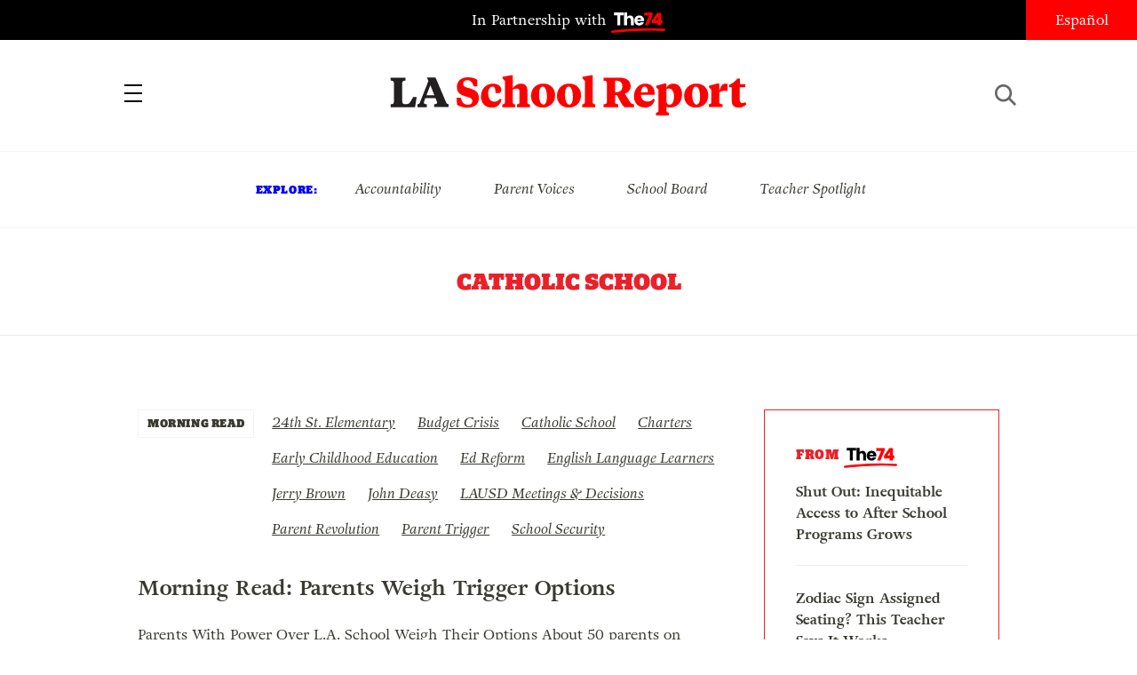

--- FILE ---
content_type: text/css
request_url: https://www.laschoolreport.com/wp-content/themes/LASR_MS/style.css?version=810354919&ver=6.1.9
body_size: 8552
content:
/********************************************************************
* Theme Name: LASR
* Author: Devona
* Author URI: http://devona.com/
* Description: A custom theme for LASR
* Version 1.0
********************************************************************/

/*  Reset | v2.0 | 20110126 | License: none (public domain)
	http://meyerweb.com/eric/tools/css/reset/
---------------------------------------------------------------------- */
html, body, div, span, applet, object, iframe, h1, h2, h3, h4, h5, h6, p, blockquote, pre, a, abbr, acronym, address, big, cite, code, del, dfn, em, img, ins, kbd, q, s, samp, small, strike, strong, sub, sup, tt, var, b, u, i, center, dl, dt, dd, ol, ul, li, fieldset, form, label, legend, table, caption, tbody, tfoot, thead, tr, th, td, article, aside, canvas, details, embed, figure, figcaption, footer, header, hgroup, menu, nav, output, ruby, section, summary, time, mark, audio, video { margin: 0; padding: 0; border: 0; font-size: 100%; vertical-align: baseline;}
article, aside, details, figcaption, figure, footer, header, hgroup, menu, nav, section { display: block;}
body {line-height: 1;}
ol, ul {list-style: none;}
blockquote, q {quotes: none;}
blockquote:before, blockquote:after, q:before, q:after { content: ''; content: none; }
table { border-collapse: collapse; border-spacing: 0; }
.clearfix:after { visibility: hidden; display: block; content: ""; clear: both; height: 0;}
.clear:before, .clear:after {content:""; display:block;}
.clear:after {clear:both;}
.clear {zoom:1;}
:focus {outline:none;}
.hidden {display: none;}

/*  Getting Organized // Base Structure & Styles
---------------------------------------------------------------------- */
html, body {
	height: 100%;
	/*overflow-x: hidden;*/
}
#f74 {
	min-height: 100%;
}
body {
	background: white;
	font-size: 16px;
	line-height: 22px;
	font-weight: normal;
	font-style: normal;
	color: #3a3932;
	font-family: "adriane";
	-webkit-font-smoothing: antialiased;
}

body.download {
	background: transparent
}
h1, h2, h3, h4, h5, h6, p { font-weight : normal;  }

h2{
	font-size: 24px;
	line-height: 32px;
	padding: 24px 0px;
}
h3{
	font-size: 12px;
	line-height: 30px;
	font-family: "quatro-slab";
	text-transform: uppercase;
	letter-spacing: 0.05em;
}
h4{
	letter-spacing: 0.05em;
}
a {
	color: #3a3932;
	text-decoration: none;
	-webkit-transition: all 0.2s linear;
	-moz-transition: all 0.2s linear;
	-o-transition: all 0.2s linear;
	transition: all 0.2s linear;
	/*display: block;*/
}

a:hover {
	color: #2C2C25;
	text-decoration: underline;
	opacity: 0.75;
}
.content{
	max-width:1368px;
	margin: 0px auto;
	padding-right: 45px;
	padding-left: 45px;
}
#wrapper { 
	position: relative;
}
.wrap {
	max-width: 960px;
	margin: 0 auto;
	padding: 0 20px;
	position: relative;

}
.wrap:after {
	visibility: hidden;
	display: block;
	content: "";
	clear: both;
	height: 0;
}

.wrap.lg {
	max-width: 1200px;
}

.mobile {
	display: none;
}
hr {
	display: block;
    height: 1px;
    border: 0;
    border-top: 1px solid #ebebeb;
    margin: 2em 0;
    padding: 0; 
}
.arrow:after {
    content: url(images/arrow_red.png);
	margin-left: 15px;
}
.arrow:hover:after {
    content: url(images/arrow_black.png);
}
input {
	font-size: 14px;
	font-family: "adriane";
}
.tags {
    overflow: hidden;
	min-width: 30px;
	min-height: 32px;
	line-height: 30px;
}
.tags ul{
	display: inline-block;
	line-height: 30px;
}
.tags li{
	display: inline-block;
	margin-right: 20px;
	text-decoration: underline;
}
.tags a{
	font-style: italic;
}
.meta_label{
	position: absolute;
	height: 15px;
	line-height: 15px;
	top: -25px;
	background-color: white;
	border-right: 15px solid white;
	border-top: 10px solid white;
	font-size: 14px;
	line-height: 20px;
	font-family: "quatro-slab";
	text-transform: uppercase;
}
.section_header h3{
	font-family: "quatro-slab";
	font-size: 25px;
	/*text-transform: uppercase;*/
	color: #ec2028;
	width: 100%;
	line-height: 90px;
	margin-top: 15px;
	margin-bottom: 10px;
}
.category {
    float: left;
	font-family: "quatro-slab";
	letter-spacing: 0.05em;
	text-transform: uppercase;
	font-weight: 300;
	font-size: 12px;
	line-height: 30px;
	padding: 0px 10px;
	margin-right: 20px;
	border: thin solid #f4f4f4;
}

/*  Header
---------------------------------------------------------- */

nav{
	font-family: "quatro-slab";
	text-transform: uppercase;
	background-color: #ea2531;
	width: 388px;
	padding: 80px 0px 0px;
	box-sizing: border-box;
	position: absolute;
	top: 45px;
	left: -400px;
	bottom: 0px;
	z-index: 9999;
	transition: all ease-in 0.25s;
}
nav.open{
	left: 0px;
}
nav.open > .nav_container{
	width: 388px;
	position: fixed;
	top: 60px;
	left: 0px;
	transition: all 0.25s;
	z-index: 9999;
}
nav.open > .nav_container ul{
	margin-top: 70px;
}
nav ul{
	color: white;
}
nav li {
	width: 100%;
	line-height: 20px;
	box-sizing: border-box;
	text-align: left;
}
nav li.explore_mobile {
	text-indent: 20px;
	text-transform: none;
	font-style: italic;
	font-family: "adriane";
	font-style: italic;
	display: none;
}
nav li.explore_mobile span{
	margin-left: 20px;
}
nav li.ls_select {
	text-transform: capitalize;
	font-style: italic;
	font-family: "adriane";
	font-weight: 700;
	font-style: italic;
}

nav li:hover{
	background-color: white;
}
nav li a {
	display: block;
	padding: 22px 75px;
	color: white;
	-webkit-transition: none;
	-moz-transition: none;
	-o-transition: none;
	transition: none;
}
nav li a:hover{
	color: #ec2028;
	text-decoration: none;
}
nav p {
	font-size: 10px;
	text-align: left;
	clear: both;
	font-family: "adriane";
	padding: 0px 30px 50px 30px;
}
header{
	text-align: center;
}
#header_top{
	position: relative;
	height: 45px;
	line-height: 45px;
	background-color: black;
	color: white;
	text-align: center;
}
.partnership a{
	color: white;
}
.partnership a:hover{
	color: white;
	text-decoration: none;
}

.partnership span {
	display: inline-block;
	text-indent: -9999em;
	background: url(images/t74-logo-reverse.svg) no-repeat 0 14px;
	width: 61px;
	height: 40px;
	background-size: contain;
}
#header_top_mobile{
	display: none;
	position: relative;
	font-size: 11.75px;
	height: 30px;
	line-height: 30px;
	background-color: #3a3a33;
	color: white;
	text-align: center;
}
#header_top_mobile .partnership span {
	background: url(images/t74-logo-small.png) no-repeat 0 9px;
	width: 42px;
	background-size: contain;
	height: 25px;
}
#header_bottom{
	color: black;
	height: 125px;
	position: relative;
	background-color: white;
}
#header_bottom h1 span{
	display: inline-block;
	text-indent: -9999em;
	background: url(images/la-school-report-logo.svg) transparent no-repeat center center  / cover;
	background-size: cover;
	width: 435px;
	height: 60px;
	margin-top: 30px;
	line-height: 40px;
}
#header_bottom h1 span a:link{
	display: block;
}
#hamburger{
	height: 20px;
	width: 20px;
	position: absolute;
	left: 140px;
	top: 50px;
	cursor: pointer;
}
#hamburger:before {
	content: "";
	position: absolute;
	left: 0;
	top: 0px;
	width: 20px;
	height: 2px;
	background: black;
	box-shadow: 0 9px 0 0 black, 0 18px 0 0 black;
}
#hamburger:hover:before {
	content: "";
	position: absolute;
	left: 0;
	top: 0px;
	width: 20px;
	height: 2px;
	background: #ec2028;
	box-shadow: 0 9px 0 0 #ec2028, 0 18px 0 0 #ec2028;
}

#search {
	height: 100%;
	width: 30px;
	right: 130px;
	box-sizing: border-box;
	position: absolute;
	background-color: white;
	top: 0px;
	overflow: hidden;
	transition: width 0.5s linear;
}
#search.open {
	width: 100%;
	padding-left: 140px;
	padding-right: 140px;
	right: 0px;
}
#search_bar{
	height: 25px;
	width: 175px;
}
#search_button{
	height: 25px;
	width: 25px;
	margin-left: 0px;
	margin-top: 50px;
	background: url(images/search.png) no-repeat;
	float: left;
	margin-right: 20px;
	cursor: pointer;
}
#search_x{
	height: 25px;
	width: 25px;
	margin-left: 0px;
	margin-top: 50px;
	background: url(images/search_x.png) no-repeat;
	float: right;
}

#search input {
	font-size: 28px;
	border: none;
	margin-right: 10px;
	width: 0px;
}
#search.open input {
	width: 100%;
}
#search.open >  #searchform{
	border-bottom: thin black solid;
}

#searchform{
	float: left;
	text-align: right;
	margin-top: 30px;
	width: calc(100% - 90px);
}

.close {
	position: absolute;
	width: 100%;
	height: 30px;
	top:0px;
	left:0px;
    cursor: pointer;
}

.close:before,
.close:after {
	content: '';
	display: block;
	position: absolute;
	right: 20px;
	top: 25px;
	width: 25px;
	height: 1px;
	background:white;
	transition: background 0.2s linear;	
}

.close:before {
	transform: rotate(-45deg)
}

.close:after {
	transform: rotate(45deg);
}

.close:hover:before, .close:hover:after {
	background:black !important;
}
#explore{
	min-height: 85px;
	border-top: thin #f4f4f4 solid;
	border-bottom: thin #f4f4f4 solid;
}
#explore ul{
	margin: auto;
	max-width: 90vw;
	text-align: center;
	line-height: 50px;
	padding: 17px 0px;
}
#explore h3{
	display: inline-block;
	padding: 0px 10px;
	color: blue;
}

#explore li{
	font-family: "adriane";
	font-style: italic;
	display: inline-block;
	padding: 0px 27px;
}

/*  Switch Language
---------------------------------------------------------- */

#language{
	height: 45px;
	width: 125px;
	position: absolute;
	right: 0px;
	top: 0px;
	background-color: #ff0000;
}
#language a {
	color: white;
	display: block;
}

#language a:hover{
	text-decoration: none;
}

#language:hover{
	background-color: #9a9a9a;
}
.mobile > li.language {
	float: right;
	background-color: transparent;
	width: auto;
	font-family: "adriane";
	text-transform: none;
	padding-right: 25px;
}
.mobile > li.language a:link{
	text-decoration: underline;
	padding-right: 0px;
}
.mobile > li.language a:hover{
	color: black;
}


/*  Social
---------------------------------------------------------- */
.social {
	overflow: hidden
}
.social li,
.social_mobile li
{
	float:left;
	margin-left:20px
}

.social li a {
	color:#FFF;
	font-size:26px;
}

.social li a:hover {
	color: #9a9a9a;
}

.social li a span {
	display: none;
}

header .social {
	position: absolute;
	top:0px;
}
.mobile > ul.social {
	position: relative;
	float: left;
	width: 50%;
	padding-left: 10px;
}
.mobile > .social li {
	display: inline-block;
	width: 40px;
	margin: 0px 20px 0px 0px;
	padding: 0px;
}
.mobile > .social li a:hover{
	background-color: #ec2028;
	opacity: 1.0;
}

/* Share */
#share {
	position: absolute;
	right:20px;
	top:60px;
}

#share.social a {
	background: #969795;
    width: 34px;
    display: block;
    text-align: center;
    padding: 6px 0 4px;
    font-size: 22px;
	min-height: inherit;
    margin: 0;
    position: static;    
}

#share.social a:hover {
	color:#FFF;
}

#share.social li {
	margin-left:1px
}

#history #share {
	top:8px;
	margin: 0;	
}
/*  STICKY POSTS
---------------------------------------------------------- */
#sticky_posts{
	width: 100%;
	margin-top: 45px;
	margin-bottom: 25px;
}
#sticky_posts ul{
	text-align: justify;
	max-width: 1090px;
	margin: 0px auto;
}
#sticky_posts ul:after {
	content: '';
	width: 100%; /* Ensures justification for single lines */
	display: inline-block;
}
#sticky_posts h2{
	font-size: 16px;
	line-height: 21px;
	padding: 0px;
}
#sticky_posts li{
	text-align: left;
	display: inline-block;
	width: 30%;
	max-width: 330px;
	vertical-align: top;
}
#sticky_posts li a{
	display: block;
}
.sp_image{
	/*height: 220px;*/
	height: 0px;
	padding-bottom: 60%;
	overflow: hidden;
	background-color: #ececec;
}
.sp_image img{
	width: 100%;
    /*height: 100%;*/
    vertical-align: middle;
    object-fit: cover;
}
.sp_title{
	position: relative;
	padding-top: 15px;
}
.sp_meta{
	position: absolute;
	height: 20px;
	line-height: 25px;
	top: -22px;
	background-color: white;
	border-right: 10px solid white;
	border-top: 3px solid white;
	overflow: hidden;
}
.sp_meta h3 {
	display: inline;
	font-size: 14px;
	line-height: 20px;
}
.sp_meta a{
	display: inline !important;
}
li.large_headline{
	border: thin solid #f4f4f4;
	min-height: 290px;
}
.large_headline .sp_title{
	text-align: center;
	display: table;
	width: 100%;
	height: 290px;
	padding: 30px;
	box-sizing: border-box;
}
#sticky_posts .large_headline .sp_title h2{
	display: table-cell;
	vertical-align: middle;
	font-size: 24px;
	line-height: 32px;
}
li.large_headline .sp_meta{
	margin: auto;
	border: 0px;
	top: 0px;
	left: 0px;
	width: 100%;
	overflow: visible
}
li.large_headline .sp_meta h3{
	padding: 8px 18px;
	border: thin solid #f4f4f4; 
	border-top: 0px;
	display: inline-block;
}
a.tags {
	font-family: "adriane";
	font-style: italic;
	display: inline-block;
	padding: 0px 10px 0px 0px;
}
a.tags::first-letter {
	text-transform: uppercase;
}


/*  Square Posts / Explore
---------------------------------------------------------- */
#square_posts_top{
	text-align: justify; /*equal spacing of child elements*/
    position: relative;
	padding: 45px 140px 55px 140px;
}
#square_posts_top .tags{
	font-family: "adriane";
	font-size: 16px;
	font-style: italic;
	font-weight: normal;
	line-height: 30px;
	text-transform: none;
}

#square_posts_top div.post{
	position: relative;
	display: inline-block;
	height: 300px;
	width: 325px;
	vertical-align: top;
	text-align: left;
}

#square_posts_top:after{
	display:inline-block;
    width:100%;
    content:'';
}

#square_posts_top .post_image{
	width: 325px;
	height: 230px;
    background-size: cover;
	position: absolute;
	top: 0;
}

#square_posts_top .post_content{
	width: 325px;
    background-size: cover;
	position: absolute;
	top: 193px;
}

#square_posts_top .post_content h3{
	display: inline-block;
	background-color: white;
	border-right: 15px solid white;
	border-top: 15px solid white;
}
#square_posts_top .post_content h2{
	font-size: 16px;
	line-height: 21px;
	margin-top: 10px;
	padding: 0px;
}
#square_posts_top div.commentary{
	border: thin solid gray;
	text-align: center;
}
#square_posts_top div.commentary h3{
	margin: 0 auto;
	padding: 2px 20px;
	border: thin solid gray;
	border-top: 0px;
	display: inline-block;
	text-align: center;
}

.large_text {
	display: table;
	height:  215px;
	width:   100%;
	padding: 0px 40px;
	box-sizing: border-box;
}
.large_text h2 {
	display: table-cell;
	vertical-align: middle;
}

/*  Sidebar
---------------------------------------------------------- */
.sidebar_unit{
	width: 265px;
	margin-left: 30px;
	float: right;
	display: inline-block;
	vertical-align: top;
	box-sizing: border-box;
}
.sidebar_unit h4{
	font-size: 14px;
	line-height: 22px;
	margin-bottom: 5px;
	font-family: "quatro-slab";
	text-transform: uppercase;
	color: #ec2028;
}
.sidebar_unit h3{
	font-size: 14px;
	line-height: 22px;
	color: #ec2028;
}
#from74,
#featured_story,
#top_stories
{
	border: thin solid #ec2028;
	padding: 35px;
}
#featured_story,
#top_stories {
	margin-bottom: 200px;
}
.storySidebar #top_stories {
	margin-bottom: 30px;
}
.featured_story_image{
	width: 100%;
	height: 135px;
	background-position: center center;
	background-size: cover;
}
#from74 li,
#top_stories li {
	padding: 25px 0px 22px 0px;
	border-bottom: solid thin #ebebeb;
	font-weight: 700;
	line-height: 24px;
}
#from74 ul > li:nth-child(1){
	padding-top: 15px;
}

#from74 ul > li:last-child,
#top_stories ul > li:last-child {
	border-bottom: none;
	padding-bottom: 0px;
}
#from74 li a:hover,
#top_stories li a:hover {
	color: #ec2028;
	text-decoration: none;
}

#from74 p,
#top_stories p {
	margin-bottom: 0px !important;
	font-weight: 700;
}
#from74 h3{
	line-height: 30px;
}
#from74 span {
	display: inline-block;
	text-indent: -9999em;
	background: url(images/t74-logo.svg) no-repeat center 7px;
	width: 60px;
	height: auto;
	background-size: contain;
}

.inread {
	display: none;
}

.signup_form{
	clear: right;
	margin-bottom: 400px;
}
.storySidebar .signup_form{
	margin-bottom: 10px;
}
.gratitude{
	/*padding: 10px;*/
	font-family: "adriane";
	font-style: italic;
	text-align: center;
	color: #ec2028;
}
.gratitude span{
	padding: 10px;
}
footer .gratitude {
	text-align: left;
}
#newsfeed .signup_form{
	margin-bottom: 0px;
}
.signup_form span{
	background-image: url('images/stripes.jpg');
	background-repeat: repeat;
	display: block;
}

.signup_form input{
	width: 90%;
	margin: 5%;
	padding: 5%;
	box-sizing: border-box;
	border: thin solid #ec2028;
}
.signup_form input[type=submit] {
	display: none;
}


/*  Newsfeed
---------------------------------------------------------- */
#feed{
	padding: 50px 110px;
	box-sizing: border-box;
}

#newsfeed{
	width: 100%;
	display: inline-block;
}
#newsfeed p{
	margin-bottom: 30px;
}
#newsfeed li{
	max-width: 800px;
	overflow: hidden;
	background-color: white;
	list-style: none;
}
#newsfeed li a:hover{
	text-decoration: none;
}
#newsfeed li h2{
	display: block;
	clear: left;
	line-height: 38px;
	font-weight: 700;
}
#newsfeed li.feed-post-item h2 {
	max-width: 600px;
	line-height: 35px;
}
#newsfeed li:hover h2{
	color: #9b9b9b;
}
#newsfeed li:hover .nf_image{
	opacity: 0.75;
}
#newsfeed li.featured_post {
	border: thin solid #ec2028;
	width: calc(100% - 35px);
	max-width: calc(100% - 35px);
	min-height: 300px;
	padding: 35px;
	position: relative;
	overflow: visible;
	margin-bottom: 85px;
	box-sizing: border-box;
}

#newsfeed li.featured_post:before {
	content:'';
	width: 100%;
	height: 100%;
	background-image: url('images/stripes.jpg');
	background-repeat: repeat;
	position: absolute;
	top: 35px;
	left: 35px;
	z-index: -1;
}
#newsfeed li.featured_post h2{
	font-size: 30px;
	line-height: 42px;
}
.fp_image img {
	width: 328px;
	position: absolute;
	top: 35px;
	left: 35px;
}
.fp_meta{
	margin-left: 365px;
}
#newsfeed li.featured_post .has_thumbnail{
	margin-left: 365px;
}
#newsfeed li.featured_post p{
	margin-bottom: 0px;
}
.has_thumbnail{
	margin-left: 285px;
}
.nf_table{
	width: 100%;
}
.nf_content{
	min-height: 155px;
}
.nf_image{
	width: 235px;
	overflow: hidden;
	float: left;
}
.nf_image img{
	width: 100%;
	vertical-align: middle;
	object-fit: cover;
}
li.featured_post .nf_image img{
	width: 328px;
}
#newsfeed hr {
	margin-bottom: 40px;
}
.category a{
	display: block;
}
.category:hover,
.category:hover a{
	color: #ec2028 !important;
	border-color: #ec2028;
}
#from74_container > #from74 ul > li{
	padding: 20px 0px;
}
.load-more{
	width: 100%;
	text-align: center;
	color: #ec2028;
	cursor: pointer;
	text-decoration: underline;
}
.load-more:hover{
	color: black;
}
.no-more{
	width: 100%;
	text-align: center;
	color: black;
}



/*  Morning Read
---------------------------------------------------------- */
#morning_read{
	text-align: center;
	position: relative;
	background-image: url('images/stripes.jpg');
	background-repeat: repeat;
	padding: 110px;
	display: none;
}
#morning_read .callout{
	border: thin solid #ea2531;
	background-color: white;
	padding: 60px;
	box-sizing: border-box;
}
#morning_read .callout span{
	display: block;
	padding-top: 20px;
	color: #ea2531;
}
#morning_read h2{
	font-family: "quatro-slab";
	font-size: 25px;
	text-transform: uppercase;
	color: #ec2028;
	position: absolute;
	top: 10px;
	left: 0px;
	width: 100%;
}
#morning_read h3{
	font-family: "adriane";
	font-weight: 700;
	letter-spacing: 0px;
	font-size: 30px;
	line-height: 42px;
	text-transform: none;
}
#morning_read h4{
	position: absolute;
	font-style: italic;
	bottom: 40px;
	left: 0px;
	width: 100%;
}
#morning_read a{
	display: block;
}
#morning_read a:hover{
	opacity: 0.75;
}

#morning_read a:hover {
	text-decoration: none;
}
#morning_read a:hover > span {
	text-decoration: none;
	color: black;
	opacity: 1.0;
} 
#morning_read a:hover > .arrow:after {
    content: url(images/arrow_black.png);
	margin-left: 15px;
}

/* Newsletter Page
---------------------------------------------------------- */

#newsletter_special{
	max-width: calc(100vw - 50px);
	margin: 0px auto 20vh auto;
}
#newsletter_special #email_capture{
	max-width: 390px;
	margin: 0px auto;
	border-left: 2px solid black;
	border-right: 2px solid black;
	background-color: black;
}
#newsletter_special input {
	font-size: 14px;
}
#newsletter_special input[type=submit]:hover{
	background-color: #ec2028;
}
#newsletter_special input[type=submit]{
	float: right;
	width: 95px;
	padding:15px 15px;
	background:#ccc;
	border:0 none;
	cursor:pointer;
	-webkit-border-radius: 0px;
	border-radius: 0px;
	background-color: black;
	color: white;
	font-weight: bold;
}
#newsletter_special span{
	display: block;
	overflow: hidden;
}
#newsletter_special span > input[type=email]{
	width: 100%;
	padding: 15px;
	border: none;
}
#newsletter_signup_ft{
	margin-bottom: 35px;
}
#newsletter_special .gratitude span{
	padding: 20px;
}
#last_name{
	display: none;
}

/*  Footer
---------------------------------------------------------- */
footer{
	background-color: #ececec;
	width: 100%;
}
#footer_container{
	max-width: 1368px;
	margin: 0px auto;
	background-color: #ececec;
	padding: 68px 135px;
	box-sizing: border-box;
	white-space: nowrap;
}
footer h3{
	font-size: 15px;
	clear: both;
	margin-bottom: 10px;
}
.ft_social,
.ft_contact{
	width: 50%;
	vertical-align: top;
	display: inline-block;
	padding: 0px;
	white-space: normal;
	box-sizing: border-box;
}
.ft_contact{
	padding-left: 125px;
}
.ft_contact a.contact_us{
	margin-bottom: 20px;
	font-size: 18px;
	font-style: italic;
	display: block;
}
.supporters{
	margin-top: 40px;
}
.supporters a:hover{
	color: red;
	text-decoration: none;
}
footer ul.social  {
	margin: 50px 20px 50px 0px;
}
footer .social li{
	color: black;
	text-align: center;
	background-color: white;
	width: 45px;
	height: 45px;
	line-height: 45px;
	margin: 0px 20px 0px 0px;
}
footer .social li a{
	color: black;
	font-size: 20px;
	display: block;
}
footer #email_capture{
	max-width: 390px;
}
footer .social li a:hover{
	color: #ec2028;
}  
footer input {
	font-size: 14px;
}
footer input[type=submit]:hover{
	background-color: #ec2028;
}
footer input[type=submit]{ 
  float: right; 
  	width: 95px;
	padding:15px 15px; 
    background:#ccc; 
    border:0 none;
    cursor:pointer;
    -webkit-border-radius: 0px;
    border-radius: 0px; 
	background-color: black;
	color: white;
	font-weight: bold;
 }
footer span{
  display: block;
  overflow: hidden;
}
footer span > input[type=email]{ 
	width: 100%; 
	padding: 15px;
	border: none;
}
#newsletter_signup_ft{
	margin-bottom: 35px;
}
body.page_newsletter #newsletter-form-ft{
	display: none;
}


/*  About
---------------------------------------------------------- */
#mission {
	text-align: center;
	padding: 0px 300px;
}
#mission h1 {
	font-family: "quatro-slab";
	font-size: 25px;
	line-height: 15px;
	color: #ec2028;
	text-transform: uppercase;
}
.mission p{
	padding-top: 27px;
}
#staff_members {
	padding: 55px 0px 90px 0px;
	max-width: 1008px;
	margin: 0px auto;
}
.staff-link {
	display: block;
}
#staff_members ul{
	text-align: center;
}
#staff_members li {
	margin-top: 60px;
	width: 215px;
	margin: 0px 5%;
	display: inline-block;
	clear: left;
	vertical-align: top;
}
#staff_members li img {
	margin-bottom: 15px;
	width: 212px;
	height: auto;
}
.contact {
	width: 215px;
	text-align: left;
	margin: auto;
	padding-bottom: 35px;
}
.contact a.email{
	font-style: italic;
	text-decoration: underline;
}
#staff_members h2 {
	width: 250px;
	padding: 0px 0px 10px 0px;
}
#staff_members h2 span {
	font-family: "adriane";
	font-style: italic;
	font-weight: normal;
}

.contact hr {
	margin-top: 30px;
}

/*  Lightbox
---------------------------------------------------------- */

#lightbox{
	position: absolute;
    right: 30px;
    left: 30px;
	vertically-align: middle;
    margin-right: auto;
    margin-left: auto;
	/*top: 50%;*/
    padding: 50px;
    max-width: 912px;
    background-color: white;
	visibility: hidden;
	z-index: 910;
}
#lightbox > .close{
	width: 150px;
	height: 150px;
	top: 0px;
	right: 0px;
	left: auto;
}
#lightbox > .close:before,
#lightbox > .close:after{
	width: 25px;
	top: 60px;
	left: auto;
	right: 50px;
	background:black;
}
#lightbox .contact{
	margin:0px;
	padding-bottom: 0px;
}
#lb_content{
	padding-right: 40px;
}
.bio_pic{
	width: 240px;
	height: 240px;
	float: left;
}
.bio{
	margin-left: 300px;
}
.bio p{
	padding-right: 35px;
	line-height: 24px;
	padding: 0 0 20px 0;
}

#overlayBG{
	position: fixed;
	top: 0;
	left: 0;
	right: 0;
	bottom: 0;
	background: rgba(0, 0, 0, .5);
	visibility: hidden;
	z-index: 900;
}
/*  Archive
---------------------------------------------------------- */
.archive_header{
	text-align: center;
	width: 100%;
	font-size: 16px;
	line-height: 24px;
}
.archive_header h1{
	font-family: "quatro-slab";
	font-size: 25px;
	text-transform: uppercase;
	color: #ec2028;
	width: 100%;
	line-height: 30px;
	margin: 45px 0px 45px 0px;
	padding: 0px 30px;
	box-sizing: border-box;
}
.archive_header h2{
	font-family: "adriane";
	font-style: normal;
	font-weight: 700;
	max-width: 750px;
	font-size: 20px;
	line-height: 32px;
	margin: 0px auto;
	padding: 0px;
}
.archive_header p{
	max-width: 750px;
	margin: 0px auto 50px auto;
	padding-bottom: 15px;
}
.archive_meta{
	padding: 0px 30px;
}
/*  Single 
---------------------------------------------------------- */
.story {
	max-width: 1125px;
	margin: 0px auto;
}
.story h1{
	font-family: "adriane";
	font-style: normal;
	font-weight: 700;
	max-width: 850px;
	font-size: 35px;
	line-height: 47px;
	margin: 25px 0px 30px 0px;
}
.story_header{
	margin: 50px 0px;
}
.storyContainer {
    overflow: hidden; /* clear the float */
}
.storySidebar {
    width: 265px;
    float: right;
}
.storyContent {
    overflow: hidden;
	max-width: 700px;
	padding-right: 50px;
}
.storyContent ul {
	list-style-type: disc;
	margin-left: 1.5em; 
	list-style-position: inside; 
}
.storyContent ol {
	list-style-type: decimal;
}
.storyContent ol li{
	list-style-type: decimal;
	list-style-position: inside;
}
.storyContent li {
	padding-bottom: 10px;
}
.storyContent iframe{
	margin-top: 10px;
	margin-bottom: 10px;
}
#social_sidebar{
	font-size: 25px;
    text-align: center;
    width: 100px;
    color: black;
    float: left;
	min-height: 30px;
}
#social_sidebar ul.stick{
	position: fixed;
	top: 40px;
}
#social_sidebar li{
	margin-bottom: 20px;
	text-align: left;
	text-align: center;
	width: 20px;
}
#social_sidebar li a:link{
	color: #ec2028;
}
#social_sidebar li a:visited{
	color: #ec2028;
}
#social_sidebar li a:hover{
	color: #ec2028;
}
#social_sidebar li a span{
	display: none;
}
.storyContent img{
	height: auto;
	margin-bottom: 20px;
}
.storyContent p{
	padding: 0 0 20px 0;
}
.storyContent a{
	text-decoration: underline;
}
.storyContent p.cta{
	font-weight: bold;
	border-left: 6px solid red;
	padding-left: 20px;
	padding-bottom: 0px;
	margin-bottom: 20px;
}
.storyContent p.cta a{
	display: block;
	color: red;
}

p.credits{
	float: left;
}
p.translation_link{
	float: right;
	font-style: italic;
}
/*.wp-caption {
	color: #9e9f9d;
	font-size: 14px;
	line-height: 20px;
}
p.wp-caption-text {
	padding-top: 5px;
}
.alignright{
	float: left;
	margin-right: -45px;
}
.alignright img,
.alignright p{
	position: relative;
	left: -100px;
	z-index: 99;
	width: 100%;
}
.alignleft img,
.alignleft p{
	padding-right: 55px;
	float: left;
	margin-top: 5px;
	width: 100%;
}
*/

/* Alignment */

.alignleft {
	display: inline;
	float: left;
	margin-right: 1.625em;
}

.alignright {
	display: inline;
	float: right;
	margin-left: 1.625em;
}

.aligncenter {
	clear: both;
	display: block;
	margin-left: auto;
	margin-right: auto;
}


.wp-caption {
	margin-top: 0.4em;
}

.wp-caption {
	margin-bottom: 1.2em;
	max-width: 96%;
}

.wp-caption img {
	display: block;
	margin: 0 auto;
	max-width: 98%;
}

.wp-caption .wp-caption-text,
.gallery-caption,
.wp-block-image figcaption{
	color: #666;
	font-family: Georgia, serif;
	font-size: 14px;
}

.wp-caption .wp-caption-text {
	margin-bottom: 0.6em;
	padding: 10px 0 5px 0px;
	position: relative;
}

.wp-block-image{
	margin: 0px;
}
.storyContent .wp-block-image figcaption{
	margin-top: 0px;
}

/* READ MORE
---------------------------------------------------------- */
#read_next{
	max-width: 1125px;
	margin: 0px auto;
}
#read_next_container ul {
    text-align: justify !important; 
    -ms-text-justify: distribute-all-lines;
    text-justify: distribute-all-lines;
}
#read_next_container li {
	position: relative;
	margin: 0px auto 45px auto; 
	height: 242px;
	width: 20%;
	min-width: 247px;
    display: inline-block !important;
	vertical-align: top;
	font-size: 14px;
	line-height: 20px;
	font-weight: bold;
}
#read_next_container li.hidden{
    height:0; 
	margin-bottom: 0px;
}

.rn_image{
	width: 100%;
	height: 170px;
    background-size: cover;
	background-position: center;
	position: relative;
	background-color: #ececec;
}
.rn_title{
	text-align: left;
	position: relative;
	padding-top: 15px;
}
.rn_title p {
	font-weight: 700;
}
#read_next_container li.commentary{
	border: thin solid gray;
	text-align: center;
}
#read_next_container li.commentary .rn_title{
	position: absolute;
	top: 0px;
	padding-top: 15px;
	display: table;
	width: 100%;
	height: 100%;
	padding: 20px 20px 20px 20px;
	box-sizing: border-box;
}
#read_next_container li.commentary .rn_title p{
	display: table-cell;
	vertical-align: middle;
	text-align: center;
}
#read_next_container span{
	padding: 8px 18px;
	border: thin solid gray;
	border-top: 0px;
	display: inline-block;
	font-size: 14px;
	line-height: 20px;
	font-family: "quatro-slab";
	text-transform: uppercase;
}

/*  LIVESTREAM
---------------------------------------------------------- */
#ls_video{
	text-align: center;
	padding: 0px !important;
}
#ls_video h1,
#ls_video h3 {
	font-family: "quatro-slab";
	font-size: 25px;
	line-height: 30px;
	text-transform: uppercase;
	color: #ec2028;
	width: 100%;
	max-width: 100%;
	margin: 45px 0px 10px 0px;
}
#ls_video h2{
	font-family: "adriane";
    font-style: normal;
    font-weight: 700;
    font-size: 30px;
	margin-bottom: 20px;
}
.video-container {
    position: relative;
    padding-bottom: 56.25%;
    padding-top: 35px;
    height: 0;
    overflow: hidden;
}
.video-container iframe {
    position: absolute;
    top:0;
    left: 0;
    width: 100%;
    height: 100%;
}

img.ls_image{
	width: 100%;
	height: auto;
	padding: 0px 100px;
	box-sizing: border-box;
}
.ls_blank img{
	width: 100%;
	height: auto;
}
table.upcoming{
	width: 100%;
	text-align: left;
	font-family: "adriane";
	font-style: normal;
    font-weight: 700;
	font-size: 24px;
	line-height: 32px;
	margin-bottom: 50px;
	margin-top: 30px;
}
table.upcoming td{
	padding: 20px 0px;
}
table.upcoming tr {
    border-bottom: 1px solid #ebebeb;
}
table.upcoming tr:last-child{
    border-bottom: 0px;
}
td.ls_title{
	width: 40%;
}
td.ls_date{
	width: 25%;
	padding: 0px 20px;
}
td.ls_time{
	width: 15%;
	text-align: right;
}
#rm_content {
    width:100%;
    max-width:800px;
    margin:0 auto;
    text-align:center;
}
.rm_box {
    display: inline-block;
    height: 170px;
    width: 170px;
    margin:10px;
    background-color:blue;
}
@media (max-width: 1300px) {
  #square_posts_top{
	  padding: 50px;
  }
}

@media (max-width: 1200px) {
  #square_posts_top{
	padding: 35px;
  }
  #feed { 
   padding: 50px 0px;
  }
  #newsfeed li{
	max-width: 100%;
  }
  .nf_content{
  	min-height: 0px;
  }
  #morning_read .callout{
  	padding: 30px;
  }
}
@media (max-width: 1100px) {
	footer{
	  padding: 68px 45px;
	}
	.ft_contact{
	  padding-left: 45px;
	}
}
@media (max-width: 960px) {	
	#newsfeed .sidebar_unit{
	  display: none;	
	}
	.inread{
  	display: block;
	margin-bottom: 30px;
	}
	#sticky_posts .large_headline .sp_title h2{
	  font-size: 16px;
	  line-height: 21px;
	}
	.story_header{
	  margin-bottom: 0px;
	}
	#social_sidebar{
	  display: block;
	  width: 100%;
	  text-align: left;
	}
	#social_sidebar ul.stick{
	  position: relative;
		top: 0px;
	}
	#social_sidebar li {
	  display: inline-block;
	  margin-right: 20px;
	}
	.wp-caption,
	.wp-block-image .alignleft{
		max-width: 100%;
		width: 100% !important;
	}

}

@media (max-width: 800px) {	
	.content{
	   padding: 0px;
	}
	.storyContent img{
		width: 100%;
	}
	#sticky_posts {
		margin-bottom: 0px;
	}
	#sticky_posts li{
	  width: 100%;	
	  max-width: 100%;
	  margin-bottom: 45px;
	  padding: 0px 30px;
	  box-sizing: border-box;
	}
	#sticky_posts ul:after{
	  display: none;
	}
	#sticky_posts .large_headline{
	  width: calc(100% - 60px);
	  margin-right: 30px;
	  margin-left: 30px;
	  padding: 0px;
	} 
	#sticky_posts .large_headline .sp_title h2{
	  font-size: 20px;
	  line-height: 24.5px;
	}
	.sp_title h2{
	  font-size: 20px;
	  line-height: 24.5px;
	}	
	#newsfeed li,
	#from74_container {
	  padding: 0px 30px;
  	}
	footer{
	  display: none;
	}
	.mobile {
	  display: block;
	}
	#explore,
	#header_top{
	  display: none;  
	}
	#header_top_mobile{
	  display: block;  
	}
	#header_bottom{
	  height: 60px;
	}
	#header_bottom h1 span{
		width: 250px;
		height: auto;
		margin-top: 12px;
		background-size: contain;
	}
	#hamburger{
	  top: 25px;
	  left: 22px;
	}
	#hamburger:before{
	  width: 15px;
	  box-shadow: 0 6px 0 0 black, 0 12px 0 0 black;
	}
	#hamburger:hover:before {
	  width: 15px;
	  box-shadow: 0 6px 0 0 #ec2028, 0 12px 0 0 #ec2028;
	}
	#search{
	  right: 15px;
	}
	#search_button{
	  margin-top: 20px;
	  background-size: 15px;
	  background-position: right;

	}
	#search.open {
	  padding-left: 10px;
	  padding-right: 10px;
	}
	#searchform{
	  margin-top: 15px;
	}
	#search.open input{
	  font-size: 20px;
	  margin: 0px 10px 0px 0px;
	}
   #search.open #search_button{
	  width: 15px;
	}
	#search_x{
	  margin-top: 0px;
	  height: 100%;
	  background-size: 15px 15px;
	  background-position: right 30px;
	}
	nav.open > .nav_container{
	  width: 100%;
	  position: relative;
	  top: 0px;
	}
	nav.open > .nav_container ul{
	  margin-top: 0px;
	}
	nav{
	  /*width: 100%;
	  padding: 95px 20px 20px 20px;
	  box-sizing: border-box;
	  overflow: hidden;*/
	  max-width: 100%;
	  padding: 0px;
	  box-sizing: content-box;
	  overflow-y: scroll;
	  position: fixed;
	  top: 0px;
	  bottom: 0px;
	  right: initial;
	  left: -500px;
	}
	nav.open{
	  right: 0px;
	  left: 0px;
	  overflow: scroll;
	}
	nav ul{
	  /*padding: 95px 20px 20px 20px;*/
	}
	nav ul.social{
	  padding-top: 0px;
	}
	nav li{
	  padding: 0px 10px;
	}
	nav li a{
	  padding-left: 25px;
	}
	nav hr{
	  margin: 0px 25px;
	}
	.close:before,
	.close:after {
	  top:0px;
	}
	.close{
	  top: -20px;
	  left: 20px;
	  width: 90%;
	}
	#morning_read{
		padding: 75px 30px;
	}
	#morning_read h4{
		height: 75px;
		bottom: 0px;
		display: flex;
		justify-content: center;
		align-content: center;
		flex-direction: column;
	}
	#newsfeed li.featured_post{
		width: 100%;
		max-width: 100%;
		background-image: url('images/stripes.jpg');
		background-repeat: repeat;
		border: 0px;
		margin-bottom: 25px;
	}
	#newsfeed li.featured_post:before{
		content: none;
	}
	#newsfeed li h2{
		line-height: 32px;
	}
	#newsfeed p{		
		margin-bottom: 0px;
	}
	#newsfeed hr{		
		margin-bottom: 22px;
	}
	.tags li{
		padding: 0px !important;
	}
	.fp_image,
	.nf_image,
	.nf_image img,
	li.featured_post .nf_image img{
		width: 100%;
	}
	.nf_table{
	  display: table;
	  width: 100%;
	  margin-top: 20px;
	}
	.featured_table{
		display: table;
		background-color: white;
		width: calc(100% - 40px);
		padding: 20px;
		box-sizing: content-box;
		border: thin solid #ec2028;
	}
	.featured_table > .category {
		float: right;
	}
	.fp_image img {
	  width: 100%;
	  position: relative;
	  top: 0px;
	  left: 0px;
	  margin-top: 20px;
	}
	.fp_meta{
		margin: 0px;
	}

	.category{
		display: table-caption;
	}
	.nf_title{
		display: table-footer-group;
	}
   .has_thumbnail{
		margin-left: 0px;
	}
	.excerpt{
		display: table-footer-group;
	}
	.excerpt p:first-of-type{
		display: none;
	}
	p.attribution{
		display: block !important;
	}
	#newsfeed li.featured_post p:first-of-type{
		display: block;
	}
	.story,
	#ls_video,
	#read_next {
		padding: 0px 30px;
	}
	img.ls_image{
		padding: 0px;
	}
	table.upcoming{
	  font-size: 16px;
	  line-height: 24px;
	}
}
@media (max-width: 760px) {	
	#header_bottom{
		position: fixed;
		top: 0px;
		width: 100%;
		border-bottom: thin solid #ebebeb;
		z-index: 9998;
	}
	#header_top_mobile{
		margin-top: 60px;
	}
	.storySidebar{
	  display: none;
	}
	.storyContent{
	  width: 100%;
	  padding-right: 0px;
	}
	p.translation_link{
	  float: none;
	  display: block;
	  line-height: 40px;
	}
	#read_next_container li{
	  width: 45%;
	}
	#lightbox{
		padding: 30px;
	}
	#lightbox > .close{
		left: 30px;
	}
	#lightbox > .close:before, #lightbox > .close:after{
	  top: 40px;
	  left: 0px;
	}
	.bio,
	#lb_content{
	  margin-left: 0px;
	  padding: 0px;
	}
	.bio_pic{
	  width: 100%;
	  height: auto;
	  display: block;
	  margin-bottom: 20px;
	  margin-top: 40px;
	}

}

@media (max-width: 600px) {	
  .story h1{
		font-size: 24px;
		line-height: 38px;
		margin: 15px 0px 15px 0px; 
  }
  #morning_read h3{
		font-size: 26px;
		line-height: 38px;
   }
  .story_header hr{
		margin: 20px 0px;
  }
  p.attribution{
		font-size: 11px;
		line-height: 17px;
		margin-top: 10px;
	}
  h2 {
	   padding: 10px 0px;
	}
  #read_next_container li{
	  width: 100%;
	  height: auto;
	  font-size: 16px;
	  line-height: 22px;
	}
  #read_next_container li.commentary {
	  height: 265px;
	}
  .archive_header h1{
  	margin: 30px 0px 25px 0px;
  }
  .archive_header h2{
	font-size: 20px;
	line-height: 26px;
  }
  .archive_header p{
  	margin-top: 20px;
  }
  #feed{
	  /*padding: 0px;*/
  }
  table, thead, tbody, th, td, tr { 
	  display: block; 
  } 
  tr { 
	  margin-bottom: 10px;
	  padding-bottom: 10px
  }  
  table.upcoming td { 
	 height: 20px;
	 padding: 0px 0px 5px 0px;
  }  
  td.ls_title { 
	 width: 100%;
  }
  td.ls_date,
  td.ls_time { 
	 display: inline-block;
  }
  td.ls_date { 
	 width: 58%;
  }
  td.ls_time { 
	 width: 38%;
  }
  #newsletter_special{
	  padding-bottom: 20vh;
  }
  #newsletter_special input[type=submit]{
	  transform: translateY(50%);
	  width: 80px;
  }

}
@media (max-width: 480px) {	
	.tags li{
		display: none;
	}
}